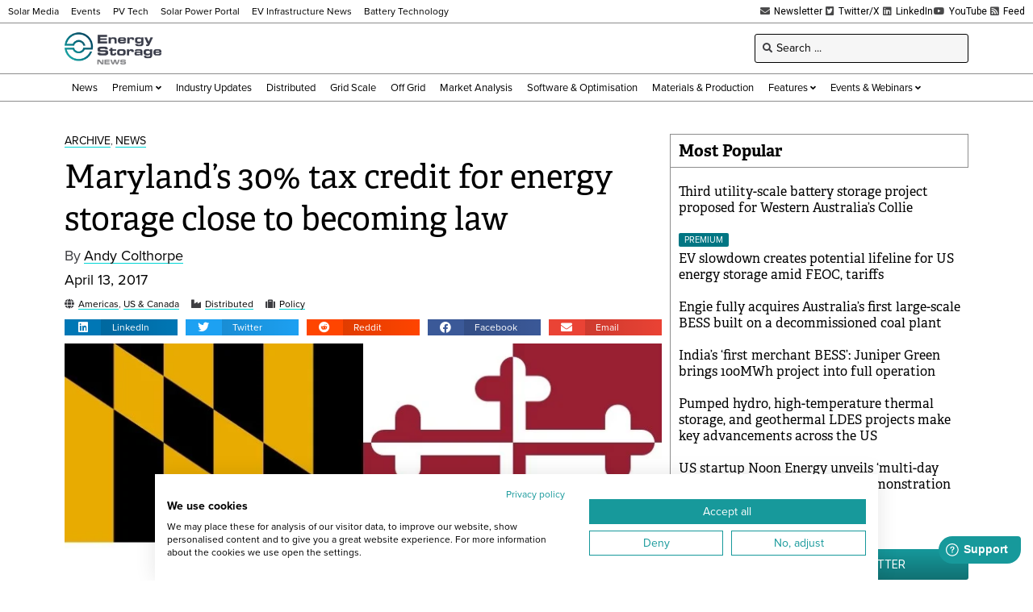

--- FILE ---
content_type: text/html; charset=UTF-8
request_url: https://www.energy-storage.news/wp-admin/admin-ajax.php
body_size: -491
content:
1769609814

--- FILE ---
content_type: text/html; charset=utf-8
request_url: https://www.google.com/recaptcha/api2/aframe
body_size: 267
content:
<!DOCTYPE HTML><html><head><meta http-equiv="content-type" content="text/html; charset=UTF-8"></head><body><script nonce="4abmrO8qUK11Xablhx6FkQ">/** Anti-fraud and anti-abuse applications only. See google.com/recaptcha */ try{var clients={'sodar':'https://pagead2.googlesyndication.com/pagead/sodar?'};window.addEventListener("message",function(a){try{if(a.source===window.parent){var b=JSON.parse(a.data);var c=clients[b['id']];if(c){var d=document.createElement('img');d.src=c+b['params']+'&rc='+(localStorage.getItem("rc::a")?sessionStorage.getItem("rc::b"):"");window.document.body.appendChild(d);sessionStorage.setItem("rc::e",parseInt(sessionStorage.getItem("rc::e")||0)+1);localStorage.setItem("rc::h",'1769609819279');}}}catch(b){}});window.parent.postMessage("_grecaptcha_ready", "*");}catch(b){}</script></body></html>